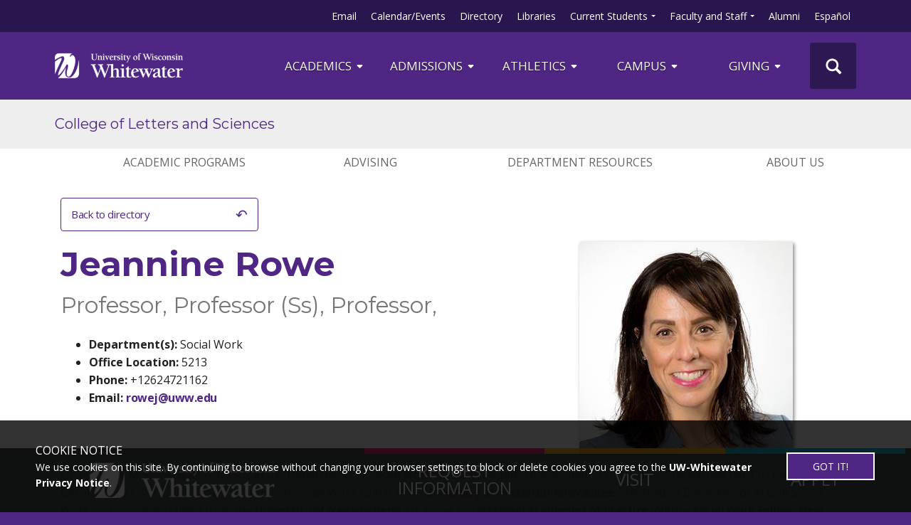

--- FILE ---
content_type: text/html; charset=utf-8
request_url: https://www.uww.edu/cls/cls-directory/profile?id=rowej
body_size: 66225
content:





<!DOCTYPE html>

<html class="no-js" lang="en-US">
<head>
    <meta http-equiv="content-type" content="text/html; charset=utf-8" />
    <meta http-equiv="X-UA-Compatable" content="IE=edge,chrome=1" />
    <meta name="viewport" content="width=device-width, initial-scale=1.0" />


                <title>Faculty/Staff</title>
                <meta name="description" content="Faculty/Staff" />
            <meta name="keywords" content="" />
            <meta name="robots" content="NOINDEX,NOFOLLOW" />
                <base href="https://www.uww.edu" />


    <script async src="https://analytics.silktide.com/1df00069320fedf05cdcde0eaa2f62c1.js"></script>
    <script>
        (function (s,i,l,k,y) {
            s[i] = s[i] || y;
            s[l] = s[l] || [];
            s[k] = function(e, p) { p = p || {}; p.event = e; s[l].push(p); };
            s[k]('page_load');
        })(window, 'stConfig', 'stEvents', 'silktide', {});
    </script>
    
    <script>
        function scrollToForm() {

            document.getElementById('main').scrollIntoView({behavior: 'smooth'});
            document.getElementById("main").focus();
        }
    </script>

    

    

	<!-- Google Tag Manager -->
		<script>(function(w,d,s,l,i){w[l]=w[l]||[];w[l].push({'gtm.start':
		new Date().getTime(),event:'gtm.js'});var f=d.getElementsByTagName(s)[0],
		j=d.createElement(s),dl=l!='dataLayer'?'&l='+l:'';j.async=true;j.src=
		'https://www.googletagmanager.com/gtm.js?id='+i+dl;f.parentNode.insertBefore(j,f);
		})(window,document,'script','dataLayer','GTM-WJG2MT2');</script>
	<!-- End Google Tag Manager -->

    
    <!-- prefetch -->
        <link rel="canonical" href="https://www.uww.edu/cls/cls-directory/profile?id=rowej" />

	<link rel="dns-prefetch" href="//ajax.googleapis.com"/> 
	<link rel="dns-prefetch" href="//fonts.googleapis.com"/>
    <!-- site css -->
    
    <link rel="stylesheet" href="//fonts.googleapis.com/css?family=PT+Sans:400,700" type="text/css"/>
    <link rel="stylesheet" href="//fonts.googleapis.com/css?family=Cinzel:700,400,900" type="text/css">
	<link rel="stylesheet" href="//fonts.googleapis.com/css?family=Montserrat:300,400,500,600,700,800" type="text/css">
	<link rel="stylesheet" href="//fonts.googleapis.com/css?family=Open+Sans:400,600,700" type="text/css">
    <link rel="stylesheet" href="/prebuilt/css/icit.min.css?v=1.2"/>
		<link rel="stylesheet" href="/prebuilt/css/program.css?v=1.0"/>
    <script src="/prebuilt/scripts/vendor/modernizr.js"></script>
    <script src="/prebuilt/scripts/vendor/jquery-3.6.0.min.js"></script>
    <script src="/prebuilt/scripts/vendor/jquery-migrate-3.3.2.min.js"></script>
    <script src="/prebuilt/scripts/uww/uww-search.js"></script>
    <link href="/Content/main_menu/styles.css" rel="stylesheet"/>

    
    </head>
<body class=interior id="x242656">
	<!-- Google Tag Manager (noscript) -->
		<noscript><iframe src="https://www.googletagmanager.com/ns.html?id=GTM-WJG2MT2"
		height="0" width="0" style="display:none;visibility:hidden"></iframe></noscript>
	<!-- End Google Tag Manager (noscript) -->
    <div>
        <a id="skip-link" class="skip-link" href="javascript: scrollToForm();" title="Skip to content">
            Skip to content
        </a>
    </div>
    <div id="outer-wrap">
        <div id="inner-wrap">

    <div class="nav-container">
            <div class="eyebrow-nav-container">
                <ul class="eyebrow-nav">
							<li>
    <a href="https://outlook.com/owa/uww.edu"   >Email</a>
	                            							 </li>  
							<li>
    <a href="https://events.uww.edu"   >Calendar/Events</a>
	                            							 </li>  
							<li>
    <a href="https://wp.uww.edu"   >Directory</a>
	                            							 </li>  
							<li>
    <a href="/library"   >Libraries</a>
	                            							 </li>  
							<li>
    <a href="/students"   >Current Students</a>
	                            	                                <ul class="eyebrow-nav__sub">
	                                        <li>
	                                            <a href="https://www.uww.edu/canvas">Canvas</a>
	                                        </li>
	                                        <li>
	                                            <a href="https://stellic.uww.edu/">Stellic</a>
	                                        </li>
	                                        <li>
	                                            <a href="https://www.uww.edu/wins">WINS</a>
	                                        </li>
	                                        <li>
	                                            <a href="https://www.uww.edu/advising/navigate/navigate-students">Navigate: Students</a>
	                                        </li>
	                                        <li>
	                                            <a href="https://www.uww.edu/one-stop">One Stop</a>
	                                        </li>
	                                </ul>
							 </li>  
							<li>
    <a href="/faculty-and-staff"   >Faculty and Staff</a>
	                            	                                <ul class="eyebrow-nav__sub">
	                                        <li>
	                                            <a href="https://www.uww.edu/canvas">Canvas</a>
	                                        </li>
	                                        <li>
	                                            <a href="https://stellic.uww.edu/">Stellic</a>
	                                        </li>
	                                        <li>
	                                            <a href="https://www.uww.edu/wins">WINS</a>
	                                        </li>
	                                        <li>
	                                            <a href="https://www.uww.edu/advising/navigate/navigate-staff">Navigate: Staff</a>
	                                        </li>
	                                        <li>
	                                            <a href="https://myworkday.wisconsin.edu/">Workday</a>
	                                        </li>
	                                        <li>
	                                            <a href="https://www.uww.edu/faculty-and-staff">More Resources</a>
	                                        </li>
	                                </ul>
							 </li>  
							<li>
    <a href="https://www.uww.edu/alumni"   >Alumni</a>
	                            							 </li>  
							<li>
    <a href="https://www.uww.edu/espanol"   >Español</a>
	                            							 </li>  
                </ul>
            </div>
		
		<div class="content-container header-nav">
			<header class="uww-header" id="top" role="banner">
				<div class="block">
					<a aria-label="Link to home page" href="/"><img class="uww-logo img-responsive" src="/Images/baseUWW/uwwLogo-wordmark.png" alt="University of Wisconsin Whitewater"></a>
				</div>

				<button class="burger-wrapper" aria-label="UWW Navigation" aria-expanded="false">
					<div class="burger-lines">
						<span class="line"></span>
						<span class="line"></span>
						<span class="line"></span>
					</div>
				</button>
			</header>

			<div class="right">
				<nav id="desktop-nav-new" role="navigation">
				
					<ul class="menu">
							<li class="menu-item">            <a class="menu-link" href="https://www.uww.edu/academics"  >
                ACADEMICS
                <svg class="svg-chevron-down" xmlns="http://www.w3.org/2000/svg" height="15" width="15" fill="currentColor" viewBox="0 0 320 612"><path d="M182.6 470.6c-12.5 12.5-32.8 12.5-45.3 0l-128-128c-9.2-9.2-11.9-22.9-6.9-34.9s16.6-19.8 29.6-19.8H288c12.9 0 24.6 7.8 29.6 19.8s2.2 25.7-6.9 34.9l-128 128z" /></svg>
            </a>

								<div class="submenu">
									<ul class="content-container">
											<li class="submenu-item">    <a href="https://www.uww.edu/academics"   >PROGRAM SEARCH</a>

												<ul class="submenu-item-list">
														<li class="submenu-item-list-item"><a href="https://www.uww.edu/academics?program=776%2C771%2C772%2C777%2C958%2C778">Undergraduate</a></li>
														<li class="submenu-item-list-item"><a href="https://www.uww.edu/academics?program=774%2C775%2C1214%2C959%2C960%2C862">Graduate</a></li>
														<li class="submenu-item-list-item"><a href="https://www.uww.edu/online">Online Degrees</a></li>
												</ul>
											</li>
											<li class="submenu-item">    <a href="/one-stop"   >STUDENT SUCCESS</a>

												<ul class="submenu-item-list">
														<li class="submenu-item-list-item"><a href="advising">Academic Advising</a></li>
														<li class="submenu-item-list-item"><a href="urp">Undergraduate Research</a></li>
														<li class="submenu-item-list-item"><a href="tutorial">Tutoring Center</a></li>
														<li class="submenu-item-list-item"><a href="csd">Center for Students with Disabilities</a></li>
														<li class="submenu-item-list-item"><a href="gened">General Education Program</a></li>
														<li class="submenu-item-list-item"><a href="global-education/study-abroad">Study Abroad</a></li>
														<li class="submenu-item-list-item"><a href="fye/students/learning-communities">Learning Communities</a></li>
												</ul>
											</li>
											<li class="submenu-item">    <a href="https://www.uww.edu/academics"   >COLLEGES</a>

												<ul class="submenu-item-list">
														<li class="submenu-item-list-item"><a href="https://www.uww.edu/coac">Arts and Communication</a></li>
														<li class="submenu-item-list-item"><a href="https://www.uww.edu/cobe">Business and Economics</a></li>
														<li class="submenu-item-list-item"><a href="https://www.uww.edu/coeps">Education and Professional Studies</a></li>
														<li class="submenu-item-list-item"><a href="https://www.uww.edu/cls">Letters and Sciences</a></li>
														<li class="submenu-item-list-item"><a href="https://www.uww.edu/rock">Integrated Studies (Rock County)</a></li>
														<li class="submenu-item-list-item"><a href="https://www.uww.edu/gradstudies">School of Graduate Studies</a></li>
												</ul>
											</li>
											<li class="submenu-item">    <a href="https://www.uww.edu/academics"   >ACADEMICS RESOURCES</a>

												<ul class="submenu-item-list">
														<li class="submenu-item-list-item"><a href="https://www.uww.edu/acadaff">Academic Affairs</a></li>
														<li class="submenu-item-list-item"><a href="https://www.uww.edu/ai">Artificial Intelligence</a></li>
														<li class="submenu-item-list-item"><a href="https://www.uwwhitewaterbookstore.com">Bookstore</a></li>
														<li class="submenu-item-list-item"><a href="https://www.uww.edu/textbookrental">Textbook Rental</a></li>
														<li class="submenu-item-list-item"><a href="its">Information Technology Services (ITS)</a></li>
														<li class="submenu-item-list-item"><a href="https://www.uww.edu/registrar">Registrar / Transcripts</a></li>
														<li class="submenu-item-list-item"><a href="https://www.uww.edu/registrar/course-catalogs">Course Catalog</a></li>
														<li class="submenu-item-list-item"><a href="https://www.uww.edu/registrar/schedule-of-classes">Schedule of Classes</a></li>
														<li class="submenu-item-list-item"><a href="https://www.uww.edu/testing">Testing Office</a></li>
														<li class="submenu-item-list-item"><a href="https://www.uww.edu/ce">Continuing Education Services</a></li>
														<li class="submenu-item-list-item"><a href="https://www.uww.edu/orsp">Research and Sponsored Programs</a></li>
												</ul>
											</li>
									</ul>
								</div>
							<span class="menu-triangle"></span></li>
							<li class="menu-item">            <a class="menu-link" href="/admissions"  >
                Admissions
                <svg class="svg-chevron-down" xmlns="http://www.w3.org/2000/svg" height="15" width="15" fill="currentColor" viewBox="0 0 320 612"><path d="M182.6 470.6c-12.5 12.5-32.8 12.5-45.3 0l-128-128c-9.2-9.2-11.9-22.9-6.9-34.9s16.6-19.8 29.6-19.8H288c12.9 0 24.6 7.8 29.6 19.8s2.2 25.7-6.9 34.9l-128 128z" /></svg>
            </a>

								<div class="submenu">
									<ul class="content-container">
											<li class="submenu-item">    <a href="/admissions"   >Admissions</a>

												<ul class="submenu-item-list">
														<li class="submenu-item-list-item"><a href="https://www.uww.edu/admissions">Undergraduate Admissions</a></li>
														<li class="submenu-item-list-item"><a href="https://www.uww.edu/gradstudies">Graduate Admissions</a></li>
														<li class="submenu-item-list-item"><a href="https://www.uww.edu/admissions/cost">Tuition and Cost</a></li>
														<li class="submenu-item-list-item"><a href="https://www.uww.edu/admissions/tour">Tour Campus</a></li>
														<li class="submenu-item-list-item"><a href="https://www.uww.edu/admissions">Apply Now</a></li>
												</ul>
											</li>
											<li class="submenu-item">    <a href="https://uww.edu/admissions"   >Apply</a>

												<ul class="submenu-item-list">
														<li class="submenu-item-list-item"><a href="https://www.uww.edu/admissions/freshman">Freshman</a></li>
														<li class="submenu-item-list-item"><a href="https://www.uww.edu/admissions/transfer">Transfer</a></li>
														<li class="submenu-item-list-item"><a href="https://www.uww.edu/rock">UW-Whitewater at Rock County</a></li>
														<li class="submenu-item-list-item"><a href="https://www.uww.edu/online/admissions">Online</a></li>
														<li class="submenu-item-list-item"><a href="https://www.uww.edu/admissions/veteran">Veterans</a></li>
														<li class="submenu-item-list-item"><a href="https://www.uww.edu/admissions/adult-students">Adult and Non-Traditional</a></li>
														<li class="submenu-item-list-item"><a href="https://www.uww.edu/admissions/reentry">Re-Entry</a></li>
														<li class="submenu-item-list-item"><a href="https://www.uww.edu/dual-enrollment">Dual Enrollment</a></li>
														<li class="submenu-item-list-item"><a href="https://www.uww.edu/global-education/international-admissions">International</a></li>
														<li class="submenu-item-list-item"><a href="http://www.uww.edu/gradstudies/admissions">Graduate</a></li>
												</ul>
											</li>
											<li class="submenu-item">    <a href="https://www.uww.edu/admissions/nextsteps"   >Already Admitted?</a>

												<ul class="submenu-item-list">
														<li class="submenu-item-list-item"><a href="https://www.uww.edu/admissions/nextsteps">Next Steps</a></li>
														<li class="submenu-item-list-item"><a href="https://www.uww.edu/housing">Housing</a></li>
														<li class="submenu-item-list-item"><a href="https://www.uww.edu/financialaid">Financial Aid</a></li>
														<li class="submenu-item-list-item"><a href="https://www.uww.edu/testing">Placement Testing</a></li>
														<li class="submenu-item-list-item"><a href="https://www.uww.edu/fye/freshmen/warhawks-soar">Warhawks SOAR </a></li>
														<li class="submenu-item-list-item"><a href="https://www.uww.edu/scholarships">Scholarships</a></li>
												</ul>
											</li>
											<li class="submenu-item">    <a href="https://www.uww.edu/admissions"   >Admissions Resources</a>

												<ul class="submenu-item-list">
														<li class="submenu-item-list-item"><a href="https://cost.uww.edu/">Cost Calculator</a></li>
														<li class="submenu-item-list-item"><a href="https://www.uww.edu/adminaffairs/finance/sfs">Student Billing</a></li>
														<li class="submenu-item-list-item"><a href="https://www.uww.edu/fye">First Year Experience</a></li>
														<li class="submenu-item-list-item"><a href="https://www.uww.edu/adminaffairs/finance">Financial Services</a></li>
														<li class="submenu-item-list-item"><a href="https://www.uww.edu/wins">WINS</a></li>
												</ul>
											</li>
									</ul>
								</div>
							<span class="menu-triangle"></span></li>
							<li class="menu-item">            <a class="menu-link" href="https://www.uww.edu/athletics"  >
                ATHLETICS
                <svg class="svg-chevron-down" xmlns="http://www.w3.org/2000/svg" height="15" width="15" fill="currentColor" viewBox="0 0 320 612"><path d="M182.6 470.6c-12.5 12.5-32.8 12.5-45.3 0l-128-128c-9.2-9.2-11.9-22.9-6.9-34.9s16.6-19.8 29.6-19.8H288c12.9 0 24.6 7.8 29.6 19.8s2.2 25.7-6.9 34.9l-128 128z" /></svg>
            </a>

								<div class="submenu">
									<ul class="content-container">
											<li class="submenu-item">    <a href="https://www.uww.edu/athletics"   >ATHLETICS</a>

												<ul class="submenu-item-list">
														<li class="submenu-item-list-item"><a href="https://uwwsports.com/">Intercollegiate Athletics</a></li>
														<li class="submenu-item-list-item"><a href="https://www.uww.edu/rec-sports">Recreation Sports and Fitness</a></li>
														<li class="submenu-item-list-item"><a href="https://www.uww.edu/ce/camps">Athletic Camps</a></li>
														<li class="submenu-item-list-item"><a href="https://www.uww.edu/rec-sports/wheelchair-athletics">Wheelchair Basketball</a></li>
												</ul>
											</li>
									</ul>
								</div>
							<span class="menu-triangle"></span></li>
							<li class="menu-item">            <a class="menu-link" href="/admissions/warhawk-life"  >
                campus
                <svg class="svg-chevron-down" xmlns="http://www.w3.org/2000/svg" height="15" width="15" fill="currentColor" viewBox="0 0 320 612"><path d="M182.6 470.6c-12.5 12.5-32.8 12.5-45.3 0l-128-128c-9.2-9.2-11.9-22.9-6.9-34.9s16.6-19.8 29.6-19.8H288c12.9 0 24.6 7.8 29.6 19.8s2.2 25.7-6.9 34.9l-128 128z" /></svg>
            </a>

								<div class="submenu">
									<ul class="content-container">
											<li class="submenu-item">    <a href="/one-stop"   >Participate/Join</a>

												<ul class="submenu-item-list">
														<li class="submenu-item-list-item"><a href="https://uwwsports.com">Intercollegiate Athletics</a></li>
														<li class="submenu-item-list-item"><a href="rec-sports">Recreation Sports and Fitness</a></li>
														<li class="submenu-item-list-item"><a href="studentemployment">Student Employment</a></li>
														<li class="submenu-item-list-item"><a href="career">Career Services</a></li>
														<li class="submenu-item-list-item"><a href="ce/camps">Camps and Conferences</a></li>
												</ul>
											</li>
											<li class="submenu-item">    <a href="https://events.uww.edu"   >Events</a>

												<ul class="submenu-item-list">
														<li class="submenu-item-list-item"><a href="alumni/events">Alumni Events and Travel</a></li>
														<li class="submenu-item-list-item"><a href="ticket-services">Buy Tickets</a></li>
														<li class="submenu-item-list-item"><a href="https://events.uww.edu">Events Calendar</a></li>
														<li class="submenu-item-list-item"><a href="homecoming">Homecoming</a></li>
														<li class="submenu-item-list-item"><a href="https://www.theyoungwhitewater.com">The Young</a></li>
												</ul>
											</li>
											<li class="submenu-item">    <a href="/about-uw-whitewater"   >About UW-Whitewater</a>

												<ul class="submenu-item-list">
														<li class="submenu-item-list-item"><a href="about-uw-whitewater/timeline">Our History</a></li>
														<li class="submenu-item-list-item"><a href="accessibility">Accessibility</a></li>
														<li class="submenu-item-list-item"><a href="chancellor/inclusivity">Inclusivity</a></li>
														<li class="submenu-item-list-item"><a href="chancellor/inclusivity/land-acknowledgement">Land Acknowledgement</a></li>
														<li class="submenu-item-list-item"><a href="about-uw-whitewater/mission-vision-values">Mission, Vision, and Values</a></li>
														<li class="submenu-item-list-item"><a href="strategic-plan">Strategic Plan</a></li>
														<li class="submenu-item-list-item"><a href="sustainability">Sustainability</a></li>
														<li class="submenu-item-list-item"><a href="umc">University Marketing and Communications</a></li>
												</ul>
											</li>
											<li class="submenu-item">    <a href="/one-stop"   >Campus Resources</a>

												<ul class="submenu-item-list">
														<li class="submenu-item-list-item"><a href="adminaffairs">Administrative Affairs</a></li>
														<li class="submenu-item-list-item"><a href="chancellor">Chancellor&#39;s Office</a></li>
														<li class="submenu-item-list-item"><a href="childrenscenter">Children&#39;s Center</a></li>
														<li class="submenu-item-list-item"><a href="adminaffairs/community-engagement-center">Community Engagement Center</a></li>
														<li class="submenu-item-list-item"><a href="dean-of-students">Dean of Students</a></li>
														<li class="submenu-item-list-item"><a href="uhcs">Health and Counseling Services</a></li>
														<li class="submenu-item-list-item"><a href="parent-family-resources">Parent and Family Resources</a></li>
														<li class="submenu-item-list-item"><a href="adminaffairs/police">Police</a></li>
														<li class="submenu-item-list-item"><a href="adminaffairs/police/safety-reports-and-statistics">Safety Reports and Statistics</a></li>
														<li class="submenu-item-list-item"><a href="studentaffairs">Student Affairs</a></li>
														<li class="submenu-item-list-item"><a href="uc">University Center</a></li>
														<li class="submenu-item-list-item"><a href="registrar/veteran-services">Veteran Services Resource Center</a></li>
												</ul>
											</li>
									</ul>
								</div>
							<span class="menu-triangle"></span></li>
							<li class="menu-item">            <a class="menu-link" href="/foundation"  >
                Giving
                <svg class="svg-chevron-down" xmlns="http://www.w3.org/2000/svg" height="15" width="15" fill="currentColor" viewBox="0 0 320 612"><path d="M182.6 470.6c-12.5 12.5-32.8 12.5-45.3 0l-128-128c-9.2-9.2-11.9-22.9-6.9-34.9s16.6-19.8 29.6-19.8H288c12.9 0 24.6 7.8 29.6 19.8s2.2 25.7-6.9 34.9l-128 128z" /></svg>
            </a>

								<div class="submenu">
									<ul class="content-container">
											<li class="submenu-item">    <a href="/foundation/how-to-give/give-now"   >Giving</a>

												<ul class="submenu-item-list">
														<li class="submenu-item-list-item"><a href="campaign">Our Stories. Our Future. Campaign</a></li>
														<li class="submenu-item-list-item"><a href="foundation/find-your-cause">Find Your Cause</a></li>
														<li class="submenu-item-list-item"><a href="foundation/how-to-give/give-now">Give Now</a></li>
														<li class="submenu-item-list-item"><a href="foundation">Philanthropy and Alumni Engagement</a></li>
												</ul>
											</li>
									</ul>
								</div>
							<span class="menu-triangle"></span></li>
					</ul>
					<div class="search-nav">
                        <a href="#" id="glyphicon-container" aria-label="UWW Site Search">
                            <span class="glyphicon glyphicon-search" aria-hidden="true"></span>
                        </a>
                        <div id="search">
                            <div class="form-group">
                                <div class="search-container">
                                    <script async src="https://cse.google.com/cse.js?cx=7006031d55b77451c">
                                    </script>
                                    <div class="gcse-searchbox-only"></div>
                                </div>
                            </div>
                        </div>
                    </div>
				</nav>
			</div>
		</div>
	</div>
    <script src="/prebuilt/scripts/main_menu/igx.js?v=1.0"></script>

            <main id="main" tabindex="-1">
                <div class="content-wrap">


<style>
	#uww-divisionnav {
		overflow: visible !important;
	}

    #div-nav ul:not(.online) li a:hover, #div-nav ul:not(.online) li a:focus-visible {
        text-decoration: underline;
    }

    #div-nav {
        clear: both;
    }
</style>

<header class="content-header">
    <div class="content-container">


        <div class="titleAndapply">
                <a aria-label="Show site navigation" href="#div-nav" id="menu-link"><span class="glyphicon glyphicon-chevron-down"></span></a>
            
			<style>
				.home-title {
					font-family:"montserrat",sans-serif;
					font-size: 20px;
					margin-top: -3px;
					display: block;
					float: left;
					padding: 0;
				}
				.home-title > a, .home-title :hover {
					text-decoration: none;
					cursor: pointer;
				}
			</style>
                    <span class="home-title">
							<a href="cls">College of Letters and Sciences</a>
					</span>
				<style>
					.nav-fix {
						display: none;
					}

                    #uww-divisionnav {
                        display: flex;
                        flex-direction: row;
                        align-items: center;
                    }

					@media screen and (max-width: 848px) {
						.nav-fix {
							display: block;
						}

                        #uww-divisionnav {
                            display: flex;
                            flex-direction: column;
                            gap: 10px;
                            width: 100%;
                        }

                        .content-header {
                            background: #eeeeee !important;
                        }

                        .content-header ul {
                            width: auto;
                        }

                        .content-header li {
                            background-color: #1c0a3a;
                        }

                        .content-header li:hover {
                            background-color: #1c0a3a;
                        }

                        .content-header ul a:hover {
                            color: #fff;
                            text-decoration: underline;
                        }

                        .titleAndapply {
                            padding-bottom: 10px;
                            padding-top: 10px;
                        }

                        #div-nav ul {
                            margin-bottom: 5px;
                        }
					}
				</style>
				<br class="clearfix nav-fix" />
        </div>
        <nav id="div-nav" role="navigation">


            <ul style="color: #fff !important" class="">
            <!-- <ul style="color: #fff !important"> -->
                        <li  style="color: #fff !important;">
                                <a href="/cls/academics"   >ACADEMIC PROGRAMS</a>

                        </li>
                        <li  style="color: #fff !important;">
                                <a href="/cls/advising"   >ADVISING</a>

                        </li>
                        <li  style="color: #fff !important;">
                                <a href="/cls/departments"   >DEPARTMENT RESOURCES</a>

                        </li>
                        <li  style="color: #fff !important;">
                                <a href="/cls/about-us"   >ABOUT US</a>

                        </li>
            </ul>
						
        </nav>
        <div class="header-media">
        </div>
    </div>
</header>


<style>
    .person-info-top {
        padding-left: 0;
    }
    .return-button {
        max-width: 25%;
    }
    .body-button-purple::after, .body-button-white::after {
        content: "\21B6";
        padding-top: 3px;
    }
    .directory-detail {
        padding-bottom: 3rem;
    }
    h1 small {
        color: #767676;
    }
    @media screen and (max-width: 767px) {
        .h1, h1 {
            padding: 0;
        }
    }
</style>
<div class="container page__body directory-detail" style="margin-bottom:0px;">
    <div class="row">
        <div class="col-sm-12">
                <a href="#" class="body-button-white return-button" id="return-directory">Back to directory</a>
            
            <div class="row">
                <div class="col-sm-7 person-info-top">
						<h1>Jeannine Rowe <br /><small>Professor, Professor (Ss), Professor,  </small></h1>
                    <ul class="list-unstyled">
                        <li>
                            <strong>Department(s):</strong>

                            Social Work
                        </li>
                        <li><strong>Office Location:</strong>  5213</li>
                        <li><strong>Phone:</strong> +12624721162</li>
                        <li><strong>Email:</strong> <a href="mailto:rowej@uww.edu">rowej@uww.edu</a></li>

                    </ul>
                    
                    <div class="row">
                        <div class="col-xs-12">
                            
                            
                            
                            
                        </div>
                    </div>
                </div>
                
                <div class="col-sm-5">
                        <div class="col-xs-12">
                                <img alt='Jeannine Rowe profile picture' width="300" src="data:image/jpg;base64, /9j/4AAQSkZJRgABAQEAYABgAAD/2wBDAAgGBgcGBQgHBwcJCQgKDBQNDAsLDBkSEw8UHRofHh0aHBwgJC4nICIsIxwcKDcpLDAxNDQ0Hyc5PTgyPC4zNDL/2wBDAQkJCQwLDBgNDRgyIRwhMjIyMjIyMjIyMjIyMjIyMjIyMjIyMjIyMjIyMjIyMjIyMjIyMjIyMjIyMjIyMjIyMjL/wAARCAEsASwDASIAAhEBAxEB/8QAHwAAAQUBAQEBAQEAAAAAAAAAAAECAwQFBgcICQoL/[base64]/8QAHwEAAwEBAQEBAQEBAQAAAAAAAAECAwQFBgcICQoL/[base64]/9oADAMBAAIRAxEAPwD28CnYpcU4CgBAKXFLilxQAmKXFLS4oASlxS4paAG4pcUtFACYpcUtFACYopaKAEooprSKvVlH1NADqSoXuI0Quxwo6seFH41F/aliJNjXlsG9PNX/ABoCxbopsciSjdGyuvqpyKiu7yGzjDzyKuThQTyx9BQBPSVkT3s5ubd1iVQH4y2M7hj1qxLqkdtDJPc7Uhj5aTdwB7mgC/RVG11ixvVDW1ykgPHWr1ABSU6koAbikp9JQAzFJT6bQA2kxTqSgBtJTqSkA2m4p9JigBlJin0lAFgCnYoApaYBS4oxS0AFLRS0AJS0UtACUuKKKACilpKAEziobi5itomlnmSKNRkszYArD8V+MtN8JWHn3j77iQHybZPvv7+w96+d/FfxA1fxVclZZfJtFJIiQZA9Pqf0FJspRvueva78YNC0+ZrewD38o/jL7I/wPUj6CvN9b+L+v3pZLef7Gn920iIP4uck/nXnb3ccTkrHvkb+NvmJP9arvfS8CSZm9EHy4/Kouy9Eaep69eamxa/ur2Z8dZ3dh/OqMd3K3yxpNNF3Ksc/rVE3DZLAhSfWmvI8g+eZ2x054H4UBc3YLzUbU77K9nhI/wCmpibH1BxXVaJ8QvEei3SXF3GmpqU2K90N7IM5wr9vf1rzaJyqs4ZgR3BrQtLsK/zSABv4gcbvqP8AJoY1qe1f8Liilgt5E0oBw/[base64]/yrQ0H4oarpTG3vEE9g5GYWUER8Ace2B0/LFVzE8p9SwzJPEskbBlIyDUleXeDvGViQ/2GV5dODZlt2yZLYE/eA64B6r6YYZ5r09HV0V0IZWGQwPBqk7ktWHUlLRTENpKdSUANptPptADaQ06kpANpKdSUANpKWigC1ilopaYBS0UUAFLRS0AJRS0UAFFFB9qAEyBXDeP/AIgx+FVWxtY1k1KWLzAX5SJM43MO/Q4FbvivxLa+FtEkvrhlMhysMZODI3+Hr6V8r6zr02p3lxe3szSSTyFz3Mh7D/dHYe1S2XFdQ1bV7rVruW+vriSRpDkyTNy//wBb2HHYVkylplO07Yl+9IwwPwFSgGc/abkk9wmfyH+elUb68luWCnAVT8qr91fp/jUlFeaZAxWHOehc9TVfOTluR6UMRnC809IQEWVznJxj+tMW4bDKMiMKucbugzUght9nVt2M56UG43I0Y4Vu306VBuINGoaIdny2wR8vQinr5YVgR83Y+lRsdw5GR7UoBwB3H3T6+1AXLlvdGEDfllBOAH71aF3FLKXdEXcANvOOPpWUMEVJGGH+6e/vU2KuawiilJKsVOM/Idw/KkFrvTO1JIz/ABIe/wDQ1BasSQA3lv2J+43+FWUuU8/EwMVwP41/r6ikMmsri90a+hvbaZ1wPldTg47g19DfDzxcuq2SRfdb7pTPyluvy+meo/EduPCISkw2Oi/[base64]/+EdtJGTzF33br3Xsg+vBP4D1pN2GldnnfxK8bv4p1p7hGZdOiPl265wSvrj1PU/gO1cLATNLuZen6e1Vbi4a4lXdyqDCqPU1safBjapwW6kZ7n1+nNSaCypiLAX5nz36/wD1qzLtTF+6Xlj94/0rdyHmck4VBwT+n+P5elQRac13MSqZHXI6VLkkUotmFHGU5KnpnJqVGPlGPHzDJ6dRXUx+F5WICH5T6jrVG68PzRFuGUr90gd6n2iZXs2jnCpDZPQ+1KIyxwOvQZNXRCWkZJF2v3GP5e1KbNgvAyB1Pcf/AFqrmI5SlsZGIZcEHBB/lVlLfK7gCUJxkdj6H3q/FYm4j2vjzAOCf4h6VasrYwF1JxkYYMMgj3/z6GhsaiYrW7AFwOhw3t6GrNkqiXZIPkbg57VtPbLE5YpkAcqOdy9x9e4qMWaBvkwyEZVv7y/5/pRugtZlT7O1pPjho25HcH1FJdWyyKNuSnbnlfpV+ZmhRWILqvUY9KhkXaFliOQBkH1FTcdiGwkeJxBIc8/I1dAGWW3BbJ42n/A/59KyZIkmt1cAISep/hP+FWbS68z7xw4O2QHrnoP8KnzH5Ho/w08Qtbah/ZErNh23QHsSfvL+it9VPrXuoOc+xwa+U7K7mtriK5t3CywyBkb0IOefxr6a0DV49d0S01ONdv2iMF0/uMOGH4HNa030Mqi6mnSU6krQzG0lOpKAG0lOpKAGGkpxpKAG0lOptIC3S0UUwFooooAKWiigAooooAp6perpulXV6+MQxlwD0J7D88V8a+L9Zm1jXrq4lkLl5CSW54HH6nJ/Gvp74p61FpPhVldwJJiSinuV6fhuKn8K+Q7mTzJmIztzgZ64qXuWth1vs3hn+4p4Hqa2LadIbR7mQYMhwoz27/4Vh5wAo4/+vVi5uTIViXhIwAPwpMaNzTY5L+4jTpvBc49zj/GvS9L0SCCCOMoPu7m9sdB+JrmPAum5i+1OueAFJ/z9a9LhiO0/L97aOvT2riqz1sd9GmrXIBpkbNgodu0A/X1qjf6JhsjBBG0hv4vQZ/rXUxxk9MVL9lVgwxkMMfSsU2dLirHj2r+GvPYNECrqTxtwwGaxVtnU7ZkwRwc+nrXtd9owZPMAIK9cDke4rlNY0HzE85Y85OSyjofpXRGXc5pQ6o4I24HABHHBB/WoHn8ucRzcN/C/96tee3eFiknykcDIrG1CHzY9jEYB4PdD/hWykc7iWUkGevQhl/2azpp2srjylP7ljvi77M9R+B/Sq1teTW04jkyGHrzn1rSuoI72zM0Q+6QSo/h9cexpX5X5BbmXmCXSXA6YB4YZ6H/PNV4n8i4NsSQjnMTf3W6/kf8AGqCNJaTFHB2noccEdjVu7JmtmCN90ZRvQjn/AD9arqT0JZJRDw4IjZcOnoPb6f4etURcfZ7r5zlc7JD6js3+fSp1mW8sBJn94n3hnt3rMPzIUfqp2kn07UJCZ0Md55dxlsYY4b69z+PWvafg54kMzXWhTsNuPOt+eh6Mv8j+dfP0U4ki/wBtR37kf/W/lXdfD3VTY+KNMYSbVaQdO5xjH0IzRHRg9UfUgpaajBlyOh5FOrc5xKSlpKAG0lOpDQA002nUlADTSU6koAtUtFFABS0lLQAUUUUAFFFU9V1GHSdJu9QuGCw20LyuSccKM0AfP3xx8QC415bSJs/Z42QBW464JP47vyFeKAZ5PIBx9a3PEepT6tq13eXIZZHYEqT93POPwH6k1g5ywqUWx5IJ6cg5zRCpkmC92OKZ3Nafh62N1rVtGBkFwT9BSk7K5UVdo9l8N2a2ml2sIHO1c/1rq4wG5HQEVj2CYRFHXBrbh6AHpivLk9T1YLQtQBt3titKBBg5Gc1QiITqM+hq7FKiYw3SnT0Y6mqLDKNv3Qdo5HrWDf2vkswx+6dsg/3c9/p/9at4mN1OO/oKq3Cb0xtyBx0raTujGKszj9V0WG8iKSIGGMYI+79DXnGs+H7rTpQCTJA/CN/T6+1evyxFTt4EZ4U+nt+NZ93YpcQtHMiuj8MOtZqbRpKCkeGzWhmby2BWUH5cjrTbW6msZdrKc/dZG7iu61jw86A/KZIVOQ4HzJ/j/nPrXMXOngny7rcUP+rlQ9Pat4zT0ZzSptO6My92TooiAwTlQOMe3+f8ahsZxjyZD0PU+3f+lMuknsZyjbSw5BA++vr/AI1WMgMu9WwrcknqP8/41slpYwb1uTRk2d7In8DfOpNQTAJdOnIVvu+3tUszCWIqf9bEfl2nII71Hcr5luko+8owcHtTQmNtztuPmIAbnPoRW/orrFdxNkhUYtlRnacHt3GcVgRfO3AG4YYZ/WtS1m8p5WXgY3fpRISPsHw/fx6holpcRyB8psLAfxLwf5ZrUrifh/cMdAsHMgeOcPGSBgCRGOMfVMD/AIB7129arYxe4lJS0lMQ2kNLSUAJSUtJQA2kpTSUAW6KKKAFooooAKKKKACvNfjhqsmn+Amt4SwkvJ1jO3ui/MR9OAPxr0qvD/2h70xW+hwK+G81pB7e+fwpPYcdz57uHd2dncszNlmJ+8T1NVx3qaQ/u1HfkmocY4oQ3uL/AFruPh7aK11LcEDIG0GuGr0LwF8sRHOC2ayq/CbUfiPU7LBXp0rTi68msa2fY3XtU/8AblrCxGS2OCcV57jdnoxZ0MWOB+lW4oww+Ud+ma5VfFlioyS3vxV6z8WWIBO/B9xxVRjZjlK60OkAxxjtUU4JC5OT2NUYddtrl9scyFj0GasS3O5Dg5I6GrclYhRdyvsRmcEDaTn6VScYLA9un0qYTHzjuPVSKzr+/htiTLIFJPr1rJtNGqi0xlzbK6EkD1BrkNV0WEksCUDdx2+o7ir+p+KY1XbAmeOCen5VzNzrd1cNgvuz0Aq4p9DOpKJj6npMvlmJwsijlGHUH2rj54fIlZRxj3rvVs9RuyQEkC9+OKzNW8NXyqZJbcsuPvDrXRCdtGck4X1RzsG6ZvLUBJSBtbPHsPx/r7UIu6NgRsZT8wI6GrtnpczsCqktEQeR2zWlqWnm2uo7gJhJ1KnPQnH+P86vmVyOV2uc5DHJFcJxjn5Sen/6qvXW2BVdc5bIKjsR1zTdNDwXIVCduMsCMr/9armr6bs0y21KBy1pLcGJ0IxsbGR/M/kKp7kK9j6E+EUSP4Hlskk3SR3BmWTtuOCMfkP1r0mKQSxLIBjcOR6HuK8b+BGoL/ZM1sWG9pirDPfaCvHvtb8q9gQeXdOmPkkG9fZu/wDQ/nWkdjKW5NSGlpKokSkpaSgBppKdSUANpKdTaALVLSUtABRRRQAUUUUAFeCftGAbtIfP3dyAfUE5r3uvnP4+Tm+8QWFlE3mGBfnRTk7pGIUAeuF/[base64]/TNUoNZ12bUGtZlKTRP5bwzJ0bsCMAqa15JJaszc4X0Oj021vbe9t5HK4RuTntXfW83mL8uK4zSr2SaErdW7wyIcMrc7T9e4966jTJNrBT0PQ1hK6epvB6Eso2XCdepFcx4nRposKVVlPU12V3Gr4wPocVxOtzK2rRWx9ctSS10Kk9Dl/wCyW+/NIzBjhVUdT6CpPtGn6cMN5ZkGfkX5yPXJ6A/[base64]/o8dxo3yoBsIYe1b9ku1f33lordBvBz+VWbuJZbKVAMgqalS1G46HhTadIJ2O2RULYwMGn6i7W3hw2rH/WXSyAZyBtU5/mBXWC0U3axjarbsE4PX+VcV4ifOpvbOwRLcmLnnnOWP16CuqL5nY5pRcVc9G+Dtz5V7e28kgjeFor1Q3cK3zf+Ot+pr6KuZFSFZuyODn2Jwf518tfDq8Sw8Y6XLK4MF5GbaT/AHXBTJ+hx+FfS9jIbvRNsozIEMUqns68H9RWsGYzRq0lCnKKT3FFWZhTadTaAEpKWkoASkxS0lAFmlpKWgAooooAKKKKAI55PLhYj72Divl74pmF9QS5j8xb6S5kmkYt91U4X6NwOK+mrgefOsIOACC/064/HivlP4kzRnxFc26soWB5do7uzMuTx36n8KmRcTz2Vy8rO3JYljipLeY29xG4AYAglWGQR6EUybm5fgjLHg0rKdiPjC+tMDXv44mvrW3t2LROPMQlgThvX0PHNen+DYfs+lCP0bv3rzTwxbi51YF/vEEqfQ16noTeUGTtngVy1dFY66OsuY6PyVKvuIHoa5nXNEfVTGrTSfZ0cl0Q7Q2fX1rrrc/u6RoyvoM+veuNTadzscLqxyeoaQt0tkIJhayWhCxPGCMHjGMdwe9V7Lw8ttftqNxqE95cTS+c8si8u2c5JP511xSHdzHhh0wKQpHjOOP51p7VtEeyjfYrW0G+5Nwz7dwwy7PvD3Ga2gqIUZOnFVYLZpucbY/X1qzIeVA6DpWUmbRRcLllArldVsV/tgXDKSoOTXTKCQKp30O+bBHSmhzRnRJZ3En2hQfPbq24/SknjkC/uiinHBCj+dPGnEOzRnBz6cGlkspyD87DI6g5FPmaItfcyvs88z4lmwvcZNbFrbII/LhiYKeWZhndUCaSWI3SSH61pQacq44/HmlzsXIOhtxGCVWPcO4UA02Zz5bg88VYkj8teCenc5rNuJCxx+dNPUlrQ5TULBjrkKIuA5UjHv8A/XryjxDKZ/EuoNuyq3LqPwYivdLyeKK3kvjsDQQuQzDoQMj+VfPKuz3Bkc7mYkt75rsoa3ZyYh2UYnZ6HIw06zfjbBc8HuNw/wARX014fvxcw3iqcnyUm5GC25Ov4mvmvwxibQdQhwCy5kUkdCBuHP8AwE/nXs/ge+Wa30u7Epy9vJZyKTw7feX8flIrVOzMJK6PU4+EUHqABS0DmitTEKbTqaaAEpKWkoASkpaKALFLSUtABRRRQAUGiigCvEoN3M3oR/IV8mfEQl/GVzI6x7EmaNVHyjCtgk/jnmvreMYdz3Y5r5H8ds9x4g1KSTlY7uVFOMdWY1Ei4dTiJUMl1uIUb5DwOACT/wDXqVYWaH0K5NSvGBdoeOHTpVq3g3k4I3MhHPrj/wCt+tDY0h2h3DW19HIm47WCn3J4xXqdpE1ug3dSa8hhUgKYzg845/i/[base64]/NKVx+Q4B9eK5NGaK6V0JDZ6iu+lHljY82tLmlc7z4ZKtx4tt7F8lLlZYsf3iY2wK7jwDdNBp7WTqzPbzpOihsHKnB/HGeK87+H1xJa+MdHmiUkrdpwvvxXonh6NIfHd1Ckv7mW4mRGXpjeRz+FN7iPeojmNTntTqoaLK82j2jyDEhiXePQ45/Wr9bGAU2lpKAEpKWkoASkpaSgCzS0lFAC0UUUAFIeFP0paa/wB3HqQKAGbtnmMRwq5/nXxzrby3k0s8jble5fc56sx55+gxX1h4ovTp/hfWLteGjtmCnP8AEVwP1NfI9yQdyAZ8tiSPfn+gFRPc0hsULsqtyiLjduz09DTYJdt4vYGRevamT/8AIQVuwK5HrVefIMjAng9f5UiifBW4aDIB3soz0z0/wrtfDniTTbOKOJ5RA0sojaNUOXJGNxPTrwT16cVwt04+0Fs7W3FgfxzzUc8wLrIoCupyCO/fP+falKKkOMnHVHt6MVcEVu2U4IWuZ0+YXFjbTryJEBz+FacMrRuR+NebNanq0npc6iO5wBUN5qAERPTArJjumPToKVFa7mGQfLHJ96m7sa6FqASywmVuN3IBrPub27juFiW1Y+rE4A+nrW4v3cY4pFQ544FEXYGVF1YLBhmKkjoe9c7reu7VxCjSTN/q0Hc+p9BXVXlgJYNhGc9BisgeH443LkfMK1VjNttWMbTP7altzJdrHG2MgDPP4dvxqK00w2bFmHfJJ711UESxcFadcC2kXBHNO6ZnqnqYe+WIgo2UPY9qc920f3wVPvVidIVBAbHvVW0T7Qz2soDpjcn9RWb0LUrjfPaZWI7DNT2x8y3cH+JTx+FQRW5t3kQk/IcZ/vDsantyY0YnoEJ/SmiZbHhUOI76VT2Zl/XFJIn70jHI+Yf1pkbB7uUj+Jic/jmrcykOsmPunBHp/kEV6T3PLWxp+Gbz7BqdrcnOIp0kOOuAwz+ma9MtoZdKvrK9kbJE6OxP/TYF/wBMmvL9OtmMsUC/8tJljB7/ADcCvdPGwiaXTlXgSpbyKqryAquOPpkVD1TY9mkemaAhi08wnJ8qV0GfTOR/OtSsfQZWkEzPIH82OGYEdMlADj8VJ/GtitlsYvcQ0lLSUxCUlLSUAJSUtJQBYpaSloAWikpaADvTH4GfQin0x13hl7UAcR8TLgp4HvwcBWlRME9Rkc/p0r5oukKxTOAQzoWTYcHAbA/H/CvoX4uyKvgyRx/z8qVA7k7v6CvA54QLmMZxGUhG5hxnhif1rKXxG0PhOeugVv8AjsQM0y5QhnU/jUssTPfuOMs/foKdeqA7ZOeetAFCUlnOe3Sos/MAakfjnp6VEBzVolnrHgq7F14ehj3ZaH92w9PT9MV2MaB1Qke1eR+CdUXT9ZazdsRXIwCezjp+fSvX7YiSDHf+tefiIWlc9LDTvGw+5hMdl+7ABJC59MnFX4oxbIQccccU1EFzZSJ0YdKZd27XNsPLlaMkAgiuc6Lj2u44/vOqj3NA1G1UgCUFjyAATmsGyjGj6tvmRriNz87SfM2P9nt6V2WmXlnM0EyIgI3BVYDIFdCpmc5yg9UUxr9hHF+98zjuEPFZd14mshIRH5kuTwAvJ/CuzhS2ht5ofKQq5JII9aq2thY20J2W8e9iSW28kZ4FVZWswjXppN8v4nDy6tfy8w6awX/po2Dz7VmarqGtWKzPJBBEsJAcls4yM13lxPaWdg20rlH3kKdzZB9PauRvbVvEF3OJBixLq5DLgnaMAH29vzpxgJc1V+4tDFsbzVNRgWaby0BUMcDtXV6LaY8mRnDEo7Ej6VSltkWFoo8bc/Ow6fStWycRQI+Ao8sgA1lVdmXypOyKd2oWZlHf9ayNduxp/h6+uCRkRMq/U8Cr8s4kvX54FeffEbWARBpULdD5soz+Q/rVUYXaRz1p2i2cPp4BulyMjDE/gDVl5cibPeUq30I/xFRad8s+TjkEc0wOPtEjddzEkfjXc9zgWx1mgMi3OnSkDct/CN2M4ANezeKYo0bT2aLdHHatGpHJV9wKj64BNeKaOfJmRgNyxSxzAHoQDnp9K+hNas5n8EiZlSS6cG6KsOCdpOOeh54x7CpjqmOejTOg0VWD2E0Tg20tmydOrBgyn8QTXQg5Fcz4dnLeHLR2JD2jBJN3XAA6/VSDXS9G+tarYye4UUUUxCUlLSUAJRRSUCLFLTaWgYtLSUUALTAcbh3FPpr9j70AeS/GiUr4ejt0z/x8GTI/3cf+zV4uD5lvFMXMSxsPf5QAMgeteyfGKJmtmdGyuFDJ9O/1yx/I15LeW32bRLBmiU+dCSWGc5VyOfwx09axfxG8fhRyt3OQse0LuRmY7R1z6nv7Ul0rsiluOBn+dS2EaXur2kLsRHJOkZPopOPyqfXdqXtwqqVBcgKeoAJ/KmwRgyHn60ifeFKR8xpqfezV9Ceo4uyTCRThlbP0r2bwd4gTVLJdzj7QgCyD19D9D/PNeNOu5wfXitHRNWm0q9E8PLL1X+8vcf1/Cs6kFONi6U3CVz6Cik+zzbv4H4PtV1AMH0U5H0rnNJ1ODVNPjnibcki7hWvbTZXafvLwfcV5ri1oz0lJMj1CyMrZT5h6Hr+FZGySCXAdoznGc4xXRMSwwDioWjSRSJIw2fUVtTq20Z10sRyLlkroVH1e1iR3RZIsfwvjNVbnVrsW5BXy+eWMn9KimtiBiKWZFHRQ/ArOewdjjcxPc+tbc1MqP1e95Jfc/wDOw2a9yxMmSf7o4FX4J5pI9qZSPsrdqpw2PlPublgO3Jq/BE7EEjA9DUzqraIV8TGUeSmrIkaEGPZ27mh38q2dznCjao9hVoR4Qg9T1rJ1a4VIym8BR3rmfvM4W7Iwr/VY9J06a+n5xyF7sx6CvHry6lvrqW5nYtJIxZjW94v1ltSu0hjbFtF90f3j61zg5H416FGHLG551afNKxetPlG4cbULD64pifNJuI6jcfrToFLISDjcQPp2qW2j8yY4ICbMD8sCrJOm8OL508R8lZYfKKOpOBzhRk/U19Opi5mEICmOyKMy44BHIX8M/wDjo9a+U9Hv5LHzAiswYFD143rjPH5j3FfVHhiQyaFDPNgyzKGuGH/PQgEt7g8EexFECZjdCtUs57zTGUhSW2KWBLIDwfwyR9MDtXQwOHgQg5x8pPuOKy7hTDdxXYAzE4zg9QeD+GOavWnytKv8PmErz61ZmW6SlpKYCUlLSUAIaSlNNoEWBTqYKdQMWlpKWgApG9hnHalooA4T4h6Utx4a1C7kQuywnaF9cHacd+ST+VeE6qu3w3HLv/1DFdp7bgT/AEB/OvqHV4ln06WJxlWXketfM3xItl0fbpW/7rMZFxypzhSvqGXafwrOS1uaweljj9Hij+zT3MiljHwi5xgk8Gql0xlJd2y7k5Jq+jpFo0iHEeBlRjJJ44J/HNY5fcRj+9UrVl9CGQDbkenWmg4GD+HtUjj5T6YqPBzg9z+VWiB6gOGjzgkcfUVGGxIrjv19jStwykcGlkAYbwOH6+zUAzv/AABflZZtOZ9oY+ZASeh7j6V6BHd7JvnG1x97/[base64]/yD+tbOpXzSKVUnB6muG1e7zNIx5SBc/VjW0I6nLUkchfOHuWA/hJGahVeATnFSTRSBIpnGFlBK/geT+dSsnC5Ax0Fd60Vjz3q7ktsR9hkZh05H1zxT7YfvgWyFVRnHf0pqZWDy1/ijXI/X+tLbkkZUjPUcexpMpGlpkuLseYqOkhJZD90jPQ/59a96+GHidrlF0m6KuzxFbfAILImcKc8FgvHqQFPrXgVvsW4t3VlWIIhZsHAJH8WPU8V6h4Him1CS80NW2arYN9rsZQ2A+MDbn8Rg/7WKUb3CVrHtl8CIUblVLx9e3zLwfY1Z0395BI5BAdyBzngcD+Wa5yDWI/EmgW8iP5dwAouFU8xtnaw/U/j+NdXbgLAoAGOmPStDElByOeveigdKKYCUlLTc0CCm0ppuaALANOpgpwoGOpabS0AOopKQ9KAK0v7ydgRlUAwPc181/EuMXPjHUJHVmwmyBsfKSOMj8mwfavobUZ7iCyuFtADeTyhIcjhSwADH2Uc/hXiPxNghh1O+vk3NbWapZqvff5XynPcnJJ+tRPY0p7nj8jMqPucBl52465//XVeP5ShPPzCn3W5SseAM4J9Rx0qMMA+R0XgVK2LFk4x64HFQOS3U8+lOdiSc00ct6ZqkSxT90HuKlt9rsYmOFkHB9D2NRD5sim46Y9aANDTpGinMbLk56HsRXq/hi882yjGScfIR9P/AK1eURNukguWP3ztf/eHf8v5GvQfDE5hupIiRtcBlx61zVl1Omi+h3/kpICDghucVFvntezSIOhHUfUd6t22JIVOO3NSvHnrXJex1+hnHVI8HLbT71GdTjH8Yx9aluIAe2azJ7RSD8oq1YTnILrV1wQrlvYVnq8l02ZGKp/dHU/jRLaKvRabnYKrToQ5NlTVJljiOOwrhtRfMcUXV53z+fArqNYkJifHXGBXJPl9ciGPkhYD8hmtKa1MZ7EGsoipaEH5UBRV9h1P55qvARLaksMsDke/tWrJa/aYL6SRGZIIwinpznceazrGQbxuGI84AHfHUD2Aroh8Njnl8VyO4Do6JjGRkNj6f4VKgAiYrwGUn6cD+tS3jEMrgt5YbMZPYf8A66bcEkEKu0gEnHTOM1TEaWkwwzWlvGzkF7gblDY4xgkk9Bz/ADrqtHvZNE8Qw3Ucjm+tnjTyi2zdB5RLIcd/lHPfivPra+kt4XhyNjnOCMgN0z+RNa7zzS6wLuOUxsVXYSSCjrhcD35/I0gPoHw3JayatqNpa5igMyXVuFABAYByffIx7HHrXe2szEtHKAHyWGOjD1H+FeIeFtfs7Am2ncgsYrhSw5TqrBHGcLjbwRzXqmn67bX3miGeKbyl3q0bBsDvkA8elaIyaOkzRUKzI+MHBPY0/dTJFJpCaTNITQAE03NGabQBZBpwpgNLmgY4sF5JxzinbsdaoXU3lhiwJhIw7IMlPcj096hh1OJnW1uZEEsg/dlW4lHqp6E+1AGqkiuMqc0yaURoSRk4O1R1Necz+Kbjwp4qay1Ut9guVDW1wAdvU8ex7Y9RjuK7S21Kxv7U3ENxHLGyjeVbPB6D2BpJjasVbj93qcmoySgRQxbGUNgMx7j0Kr09dxr518ZeIn1y/uZIyGsY7uV0DD5Wmbq4x/dUKoBz0JrsfiN8QY10htEsXInmYtcykY2/MTgY7/0rxvU9XS4SC2to/KtbdcIvdj3Zj3J/kAKhu+iNIq2rKMjiSTn+HJ+tV3PGB60sZLeYx7CmMcAfjTSBsVmyetCdfpzTRkmng7VyBzj8hTFcUcNuXoeRRgdu9EY4ye1OK/L75pDWxYsW80tEx7fJnsRXWeHZzK7ZJDKuV55+lcdZ4F114wa6fRFdCJVzuA3MAeqnqKzqRvsaU5W3PYNGl8y1TnPHWtIjNc34ekd7WN0kVlZQTkY7V0G45AYYPbnivPktT0Iu6Ipl45FUJUU5rQk/Ks5zk8E0IUkVJYc+lZ1zGIwa2ShKnkVQuYMjJ59qtMho5XUoyYxnqTnFcxEvn6lG6cZlcZx/smur1TmUIM/KPnI9+gH+elcuE+y5kBC+XJuBx0IbB/Q/pWsWZSRdtYtvhwb3+V4zKSf4nOc/lwK5uEbbiIZ2nOyMf3R3Y1uPK8unQWEPzJbIJDJ3+b7v44yP/wBVZrwovlrkbpHA3H+Ff8/pW0HZmMldE81jcfZbd7gnyWj3xjue5z7+g96z5ZfMjaQDD9/Qda6dYW1iXbG2yOJP3A7HHTn1J5+grmbuN4bo78fPz06N3FbtGKfQpucnIxg4Na2k3CySBZWA+ZWy3PQ5/wDrVj8jaOhGV+oNSWzeTcIWBwOCPrUtaFI72xe3S4gVlRPlK7gSQfmb8ugroYhZ7uI4y5/iizu/T/GuC0nU/ss6xzF3i6KQclRlv8a6E6paIFktpf3rHKqpwPx9KtNNENNM7W18Sa7aNHFDfzSQgfcuCGKj6nmuhsPG2okEMEYqcMCnT2rzOxvbqdz5ciSSP/rJCOB6AVsRtIGBfhhgZxkH6+tERSR6RF4zuD1hjY9vlIzRP42uIbmENaQ+RJ8pIY5DfWuTs7xGUhmAIPK5qe7hS8tHi3qGPzIw/hYcg/nWySZg20elafqcGow74jhh95CeRVvNeV6Bq0q7ZEJSeMlWX0PQivRrLUIby2EodVIO1lJ6EVEo2KTuaoNOzUYNLmpLM7VdMuLyI/Yb6SxuO0sYB/MHrXneuQeKrN3WaPTrkZz5kUgiMv8AvRn5Se+Rz6V6tmqV4I1jMsltHNt5+ZR/WpcblKVjwLXvEup3VnNpk8f2uOViRG4ErI3TKFeSPVTXDt4g1vRrqZYrme3d12SxvnJGMcg85x+NfRGr+MtN02Ix6faQSXBHGyMBUPbOBz9K8m1XTI9bnea9DSSucl++Tz1oVJj9ojy+4vZZpGd2JYnJJOc1UZizZJrqNQ8IXdu7+Qomj6r84Dj8O/[base64]/j2n5XP8DdSv9fzrsllWWAkc5HFc39lSW2a1lyqkDDD+E9Qfwp+lX0sLtbT4EsZ2tg9fcexrkxVHlfMtjrw1bmXKzpGAK8AVnTrtatGJxIuRUNzCdua4tmdj1KiLn8faopYQeCOtSx5HvVhYg5BHrTuTY4i4tjJG8mPvsWz9T/hisOWFLW6E7qDG7eYVbocKdw/ED9a742QfT1+XGABgeo4/nXH67ZsdKkG0fIwzuHVTwf6GtIvUicTnFgNlbNDtCsgEjqv8UT8j/vk8VVaETXKALlV/hH8RP8AStSceZaK6Mv2m1+QFj95D1B+nFZ9lcRIQY2DBjyw67vT/Ctrvcwt0OispkTZGxwrcB/f1/PJqnrmi+dE05Zid287R+v1/wAKmgtPtViroxDKeRjr6f8A66trdOsIgulJQjBb2rvVnFHFJNSdjzuaJo3KNjrwf89jUi4kkG9SuEIOB0NXdSiRWlyAWjbaD+P8iP1qrHC7RtLGCdnJHfHQ1kzQbISrIyMQcH2qzHcMf3sW3zFPzow4b3q4lsskUSyLlAxzx2xmnHw/cBxJajzU6bTwSD/OjlbWgc2psab4lt4FUXVq8Xqy8rj2roode0+dg4cKAe8Z+b8689bS9SSPakMpXOORnNauk+E9WvJAZFa3i7ls5x9KpOXQlqPU9CttSt3KLHNGWB+Ugg/h9K3kYd9oBGRmue0bQLfToxsBd+jOx710ChV+X2yCOa2jfqYStfQoFhp2sCX/AJY3QwcdA4/+tW1G52fKeCazL+2S8sZIckSqdyNjow5FSWM6T2UUhZQWXkZ6H0qyD1Oe9trXH2i4ihz08xwM1j3XjTR7YlVlknYf88k4/M4rgJne5maV5pJJWOXZzuYfiar3CszZTKuOjDH61CgjTmZ1d78QbiQFbC0WIZxvlO4/XHSuZ1HWdS1NSLy6kdc/c3YX24FVDKjHy5wY2PQqTtb6D+lIzcBQBtHYDJqlFE3ZA0Uabg3BPYcn/wCtUfAYYGO5qxklQCcEHBqIxucg55wcnoKoCtPAzAkOVPqB/n0rD1fTf3Erncy7TwwGAemSOwweorpCoxy2cnnb+IqJowU+VT6Zx17EdKTV0NOx4/PZGGYpJkMOWH+Hr9amtoI3U+ZgIOQMk7fcmt7X9Mv4ppfs0DeXnKlAOn0rlpUuYFEcodFzkA9K5pI3TFuWaSbYUKKo+UevvUccRc/NwPercUxnjwTlh1XH8qjMILYA/AE8/pU3ZVkV3fJCJwo4zVu1RizxgZZlLAe4GR/I0wwiM7mI4qbTmb+04HVCx3jC+tJgtHqWYYDcXcMSgks4z/P+VelWUKyOgA+SIY+p7n+n51haNom1hIfmIGMj07fpiust0EcQUZ4PB9a6KMdDKrLUs9QBzxUM8ALrcKMSIMNgdR/9ap4xxznj2/SmsfKzv421pOCnHlZnCbhLmRrafNuQZOc+hrRZcoe9cxo94ly7ogdHQ4aNhgj/ABFdPCDtAIrwJqzPehqjPdNjH0NWICMg+/SpJocHOOKgH7vnJx+tK47CoiwXUsRPyyFpY8+/3h+B/nWHr9tCtlMzLw2Pl7tg5wPfGa1pZ7mZQIoQm05Esg6e4HeiG2APnykzXDjBkYZwD/CB2FNMHG6PKdVs5bJ95XEZIWUL156H8uazr/SUSP7dZuvln723p+Xb/[base64]/+vVzhrdGcJ3VmJbObGeEzpm3c7kccj0PNdRp/wBnDCMNuQ/6ojoR6fUfyrGh0TUo7Qs7RurHcUA4z2PPf6UKGjYeTJJbtnJhkJ25/wBk9qzTcC2lM660iSIvkjJJPyjPetG3woUqpLA4O45zj6VzlrqM4VVuISf9tTuz6/jW9bSs6g4GCMYPSuiLTWhzyTT1NJHVWwAFUnOMdKfgnJGRjtjHNVkORhn9sCpUkUlQ2Tg7SaogsKWYZAHvmsO9N/YXkiWcTNDKfNGOxPUfmM/jWwjbX4B9+M5p5cKcfeHbFAGdu5PIyx6Dqf8ACjqMnPPp6f4Uo/1TcnATOPWlIGG46DOPxpjIJoUkjZWGR13AflUCZDGCVizgZUjuP/rVbkOAhx3JqnecQCf/AJaI3B/z9aYE4UnOFIBHp0P8+opjoMqevHPfA/X/ACKmCgNEvPzcZ9OcfSkkXCKATywGfrQIg4YEMACTgkkfl9PSonA5yS36c9u3B/nVry1UOeuIw/J9eo+lV9wEpUIowpIOT+XXpQBC8e7gqeeeh6/[base64]/LpUU0jbAQdu7GcdsnFelaFp9tLocMDxBoyB16g+o9DWVe7hyrqaUGlPmfQ5a20uIRqWXDgcMOoqwJGtmCXB+QnCyjp9G9KuzL5VxLEpJVJCoJ64FMmUNFtYZBHINeK+zPbS0uhrpvHrmoDAM5PaorORhczW/wDBHjb69KvAZAqWrMpO6KxTv+lSADA4qTaMU2QYHHakh7aFa9wISo+83THasC50gLPBcRL+8Q7WP+yeufxrbl+afJP3WAH5Z/z9KguZGBxV3sibXZjT6Za5xGmx+rFTgH8Kki02FRxECx43EZ5qXdtkfAH3c1NknIyeBu698161CEeRNI8fE1J+0cb6ELWKMhGxVIJA56Cqf2YrCYztxzx1rXESspJzwCarzN+9CbVwSATjnkVsc9zMs4SG2sOh2kkVPNo8Uj7/AC8N/FgDmryRhnkbJ7dKnZioBAHP/wBei1wvYzUsIoEKrGuPfrS+Wyrjd36VeyeB+tNnURtgc8d6aVhN3KWQrqTk89KmVyGyuAG45PeoJWYYIOOnSiRfKikKk/KcjNMC+s2QDkD1qUS7RjaD/wAB/wDr1Rh+bg96vxqNgOBzSA//2Q==" style="box-shadow: 2px 2px 5px #888888; max-width: 450px; max-height: 450px; display: block; margin: 15px auto;" />

                        </div>
                </div>
                
            </div>
            <div class="directory__profile">
<p>Dr. Jeannine M. Rowe is a Professor in the Department of Social Work at the University of Wisconsin-Whitewater. She earned her Ph.D. in Applied Gerontology (2010) and Master&rsquo;s Degree in Social Work (2001) from<span class="apple-converted-space">&nbsp;</span><a href="https://www4.uwm.edu/" target="_blank" rel="noopener noreferrer">University of Wisconsin-Milwaukee</a>. She holds a Bachelors of Arts in Social Work and Sociology (1996) from the<span class="apple-converted-space">&nbsp;</span><a href="https://www.unr.edu/" target="_blank" rel="noopener noreferrer">University of Nevada-Reno</a>. Dr. Rowe is a&nbsp;<a href="https://napractice.org/About-NAP/Academies/Social-Work">National Academies of Practice (NAP) &ndash; Social Work Fellow</a>,<span class="apple-converted-space">&nbsp;</span><a href="https://www.nyam.org/fellows/sections-workgroups/social-work/">New York Academy of Medicine (NYAM) &ndash;Social Work Fellow&nbsp;</a>and&nbsp;<a href="https://www.gswi.org/programs/legacy-programs/fellows-cohorts#VIII">Hartford Social Work Doctoral Fellow</a>. She is also a recipient of the<span class="apple-converted-space">&nbsp;</span><a href="https://www.gswi.org/programs/legacy-programs/pre-dissertation-awardee-cohorts" target="_blank" rel="noopener noreferrer">Hartford Foundation&rsquo;s Pre-Dissertation Program in Geriatric Social Work&nbsp;</a>award.</p>
<p>Prior to pursuing her masters degree,&nbsp;Dr. Rowe spent several years practicing as a licensed social worker working in juvenile justice. Post her master's degree, she worked in community-based settings assisting behavioral health organizations focused on substance abuse and mental health, and social health organizations focused on older adults and family caregivers with program implementation, practice improvement, and program evaluation. Dr. Rowe&nbsp;remains active in social work practice by serving on community boards, acting as a consultant to social&nbsp;service and healthcare organizations, and conducting intervention research and program evaluation with organizations and communities.</p>
<p>Dr. Rowe is a social work scholar who teaches, mentors, and conducts community-based research. She teaches graduate and undergraduate courses in social work and aging.&nbsp;Her main areas of instruction include social work macro practice, group work, research, and program/practice evaluation. Additionally, she teaches multidisciplinary graduate/undergraduate courses in aging and health, and co-leads an international study course to Costa Rica that focuses on health and aging. Dr. Rowe also serves as a research mentor to undergraduate and graduate students. <br /><br />As an applied researcher, Dr. Rowe works collaboratively with interprofessional teams.&nbsp;She conducts intervention research and program evaluation in social work, health care, and aging.&nbsp;Currently, she is collaborating with colleagues in clinical health and informatics to examine aging and health at the intersection of artificial intelligence (AI). She also collaborates with computer science and information technology colleagues to investigate privacy and security of smart medical devices used by older adults.<br /><br /><strong>To learn more about Dr. Rowe's teaching, research, and practice experience, check out her curriculum vitae (CV).</strong> Click<strong> <a href="https://drive.google.com/file/d/1HqQMXW8x3Ue52TwycUoRA6GhDV3RTNCd/view?usp=sharing">here</a>.&nbsp;</strong></p>            </div>


</div>
</div>
</div>

<style>
	.panel-title>a, .panel-title>a:active {
		display: block;
		padding: 5px 0;
		color: #555;
		font-size: 18px;
		font-weight: bold;
		text-decoration: none;
	}
	.panel-heading  a:before {
		font-family: 'Glyphicons Halflings';
		content: "\e114";
		float: right;
		transition: all 0.5s;
	}
	.panel-heading.active a:before {
		-webkit-transform: rotate(180deg);
		-moz-transform: rotate(180deg);
		transform: rotate(180deg);
	}
	.panel-heading {
		-webkit-transition: all 0.2s;
		-moz-transition: all 0.2s;
		transition: all 0.2s;
	}
	.panel-heading:hover {
		background-color: #e8e8e8;
	}

    .directory__profile span {
        color: #222 !important;
    }
</style>

<script>
    $('.panel-collapse').on('show.bs.collapse', function () {
        var $header = $(this).siblings('.panel-heading');
        $header.addClass('active');
        $header.find('[data-toggle="collapse"]').attr('aria-expanded', 'true');
    });

    $('.panel-collapse').on('hide.bs.collapse', function () {
        var $header = $(this).siblings('.panel-heading');
        $header.removeClass('active');
        $header.find('[data-toggle="collapse"]').attr('aria-expanded', 'false');
    });
    var currentUrl = location.protocol + '//' + location.host + location.pathname;
    var newUrl = currentUrl.substr(0,currentUrl.lastIndexOf("/")+1);
    if(newUrl.endsWith("/")){
        newUrl = newUrl.slice(0, -1);
    }
    $("#return-directory").attr("href", newUrl);
</script>                </div>
            </main>
            

<style>
	.footer-title {
		font-size: 18px;
		font-family: "PT Sans",sans-serif;
		font-weight: 500;
		line-height: 1.1;
		color: #333;
		display: block;
		margin-block-end: .675em;
		margin-inline-start: 0px;
		margin-inline-end: 0px;
	}
	.site-footer-title {
		font-size: 18px;
		font-family: "montserrat",sans-serif;
		font-weight: 500;
		line-height: 1.1;
		color: #fff;
		display: block;
		margin-block-end: .675em;
		margin-inline-start: 0px;
		margin-inline-end: 0px;
	}
	.content-footer {
		padding: 25px 0 10px 0;
	}
	.uww-footer {
		padding: 25px 0;
	}
</style>
	<footer class="content-footer">
			<div class="row content-container">
			<div class="col-sm-3">
			   <span class="footer-title">College of Letters and Sciences</span>
				<p>Laurentide Hall 4100 <br />University of Wisconsin-Whitewater <br />800 W. Main Street <br />Whitewater, WI 53190-1790</p>
<p><a href="/cls/about-us">About Us</a></p>
			</div>
			<div class="col-sm-3">
				<span class="footer-title">Departments</span>
				<p><a href="/cls/departments/biology">Biology</a> <br /><a href="/cls/departments/chemistry">Chemistry</a> <br /><a href="/cls/departments/computer-science">Computer Science</a> <br /><a href="/cls/departments/geography-geology-env-sci">Geography, Geology &amp; Environmental Science</a> <br /><a href="/cls/departments/history">History</a> <br /><a href="/cls/departments/literature-writing-film">Literature, Writing, &amp; Film</a> <br /><a href="/cls/departments/mathematics">Mathematics</a> <br /><a href="/cls/departments/philosophy-and-religion">Philosophy &amp; Religious Studies</a> <br /><a href="/cls/departments/physics">Physics</a> <br /><a href="/cls/departments/politics-government-law">Politics, Government, and Law</a> <br /><a href="/cls/departments/psychology">Psychology</a> <br /><a href="/cls/departments/social-work">Social Work</a> <br /><a href="/cls/departments/sociology-criminology-anthro">Sociology, Criminology &amp; Anthropology</a> <br /><a href="/cls/departments/womens-and-gender-studies">Women's &amp; Gender Studies</a> <br /><a href="/cls/departments/world-languages">World Languages and Cultures</a></p>
			</div>
			<div class="col-sm-3">
				<span class="footer-title">Contact Us</span>
				<p><strong>Faculty/Staff Contact</strong><br />Office of the Dean <br />262-472-1621 <br /><a href="mailto:cols@uww.edu" title="COLS Email" rel="noopener">cols@uww.edu</a></p>
<p><strong>Student Contact</strong><br />Advising Office <br />262-472-1550 <br /><a href="mailto:lsadvise@uww.edu" title="lsadvise@uww.edu" rel="noopener">lsadvise@uww.edu</a></p>
<p><strong>Follow Us</strong><br /><a href="https://www.facebook.com/UWWCoLS" rel="noopener" target="_blank"><img src="https://www.uww.edu/images/icons/social/fb_31_color.png" alt="Facebook logo" width="31" /></a> &nbsp; <a href="https://www.youtube.com/channel/UCB_PIup-xCv7aCQEGRT8IIg" rel="noopener" target="_blank"><img src="https://www.uww.edu/images/icons/social/youtube_31_color.png" alt="YouTube logo" width="31" /></a>&nbsp;&nbsp; <a href="https://www.linkedin.com/company/uw-whitewater-college-of-letters-and-sciences/" target="_blank" rel="noopener"><img src="images/icons/social/li_31_color.png" width="31" class="blockImg" alt="LinkedIn logo" /></a></p>            
			</div>
			<div class="col-sm-3">
				<span class="footer-title"></span>
				
			</div>
			</div>
	</footer>

<footer class="uww-footer">
    <div class="row content-container">
        <div class="col-sm-3">
            <p><a href="https://www.uww.edu"><img src="https://www.uww.edu/images/mmr/identity-standards/university-logo/UW-Whitewater_logo_wht_lead_hortizontal.png" width="185" alt="UW-Whitewater Logo" /></a></p>
<p>&nbsp;</p>
<p>262-472-1234 <br />800 W. Main St. <br />Whitewater, WI 53190</p>
<p>&copy; 2026 UW Board of Regents</p>
<p></p>
<ul style="text-align: left;">
<li style="display: inline; margin-right: 10px;"><a href="https://www.facebook.com/uwwhitewater" target="_blank" rel="noopener" style="text-decoration: none;"> <img src="https://www.uww.edu/images/icons/social/fb_31_color.png" height="31" width="31" alt="Facebook Icon" /> </a></li>
<li style="display: inline; margin-right: 10px;"><a href="https://www.linkedin.com/school/university-of-wisconsin-whitewater/" target="_blank" rel="noopener" style="text-decoration: none;"> <img src="https://www.uww.edu/images/icons/social/li_31_color.png" height="31" width="31" alt="LinkedIn Icon" /> </a></li>
<li style="display: inline; margin-right: 10px;"><a href="https://www.instagram.com/uwwhitewater" target="_blank" rel="noopener" style="text-decoration: none;"> <img src="https://www.uww.edu/images/icons/social/insta_31_color.png" height="31" width="31" alt="Instagram Icon" /> </a></li>
<li style="display: inline; margin-right: 10px;"><a href="https://www.youtube.com/user/uwwhitewater" target="_blank" rel="noopener" style="text-decoration: none;"> <img src="https://www.uww.edu/images/icons/social/youtube_31_color.png" height="31" width="31" alt="Youtube Icon" /> </a></li>
</ul>
<p>&nbsp;</p>
<p><a href="https://www.wisconsin.edu" target="_blank" rel="noopener"><img src="images/mmr/identity-standards/universities-wisc-white.png" width="165" alt="Universities of Wisconsin logo." /></a></p>
        </div>
        <div class="col-sm-3">
				<span class="site-footer-title">Resources</span>
            <ul>
<li><a href="/about-uw-whitewater">About Us / Map / Addresses</a></li>
<li><a href="/accessibility">Accessibility</a></li>
<li><a href="https://announcements.uww.edu">Announcements</a></li>
<li><a href="/employment">Employment</a></li>
<li><a href="https://emergency.uww.edu">Emergency Information</a></li>
<li><a href="https://publicdocs.maxient.com/reportingform.php?UnivofWisconsinWhitewater&amp;layout_id=2">Hate/Bias Reporting</a></li>
<li><a href="https://www.uww.edu/privacy-policy">Privacy Policy</a></li>
<li><a href="/adminaffairs/police/safety-reports-and-statistics/daily-activity-log" rel="noopener">Safety Reports and Statistics</a></li>
<li><a href="https://www.uww.edu/campus-info/translate">Translation</a></li>
</ul>
        </div>
        <div class="col-sm-3">
            
        </div>
        <div class="col-sm-3">
            <p><a href="https://www.carnegiefoundation.org" target="_blank" rel="noopener"><img src="https://www.uww.edu/images/icons/badges/Carnegie CEC digital seal.png" alt="Community Engagement Classification Icon" title="Community Engagement Classification" width="90" /></a></p>
<p><a href="https://jedfoundation.org/jed-campuses/?states_countries=wisconsin" target="_blank" rel="noopener"><img src="https://www.uww.edu/images/icons/badges/JED-logo.png" alt="Blue JED logo" width="85" /></a></p>
        </div>
    </div>
</footer>
        </div>
    </div>

    <!-- bootstrap3 -->
    <script src="/prebuilt/scripts/vendor/bootstrap.min.js"></script>
    <script>
        Modernizr.load([
            //first test need for polyfill
            {
                test: window.matchMedia,
                nope: "/prebuilt/scripts/vendor/media.match.min.js"
            },
            //<!-- enquire mediaMatch wrapper -->
            "/prebuilt/scripts/vendor/enquire.min.js",
            //<!-- division common scripts -->
            "/prebuilt/scripts/division/main.min.js"
        ]);
		
		$(function(){
			$('#banner[style*="display:none"]').each(function(){
				this.remove(); // Remove empty banner tags
			});
		});
    </script>
    

    


	

<style>
	.sticky-footer-container {
		bottom: 0;
		left: 0;
		position: fixed;
		text-align: center;
		width: 100%;
		height: 9rem;
		background: #414646;
		opacity: .95;
		line-height: 1;
		display: inline-block;
		z-index: 9999;
	}
	.sticky-footer-left {
		margin: 1.5rem 0;
		float: left;
		width: 40%;
	}
	.sticky-footer-left img {
		width: 260px;
	}
	.sticky-footer-right {
		float: right;
		width: 60%;
		height: 100%;
	}
	.sticky-footer-link {
		float: left;
		height: 100%;
		transition: .15s;
		border-top: 18px transparent solid;
		padding-bottom: 5px;
	}
	.sticky-footer-overlay {
		position: absolute;
		border-top: 10px transparent solid;
	}
	.sticky-footer-link a {
		color: white;
		font-size: 24px;
		text-transform: uppercase;
		text-align: center;
		width: 100%;
		height: 100%;
		display: flex;
		align-items: center;
		justify-content: center;
	}
	.sticky-footer-link a:hover {
		text-decoration: none;
	}
	.uww-footer {
		margin-bottom: 10rem;
	}
	
	@media screen and (max-width: 820px) {
		.sticky-footer-container {
			height: 6rem;
		}
		.sticky-footer-left {
			display: none;
		}
		.sticky-footer-right {
			padding-right: 0;
			width: 95%;
		}
		.sticky-footer-link a {
			font-size: 18px;
		}
	}
</style>
<div class="sticky-footer-container">
	<div class="sticky-footer-left">
		<a style="margin: auto;" href="/"><img src="/Images/baseUWW/uwwLogo-wordmark.png" alt="University of Wisconsin Whitewater"></a>
	</div>

	<div class="sticky-footer-right" style="padding-left: 0%">
			<style>
				#x108675-footer-link-1 {
					border-top: 8px #ED1E79 solid;
					padding-bottom: 10px;
				}
				#x108675-footer-link-1:hover {
					border-top: 18px #ED1E79 solid;
				}
				@media screen and (max-width: 820px) {
					#x108675-footer-link-1 {
						border-top: 4px #ED1E79 solid;
						padding-bottom: 10px;
					}
				}
			</style>
			<div id="x108675-footer-link-1" class="sticky-footer-link" style="width: 33%;">
				    <a href="https://www.uww.edu/request-information"   >Request Information</a>

			</div>
			<style>
				#x108675-footer-link-2 {
					border-top: 8px #FBAE17 solid;
					padding-bottom: 10px;
				}
				#x108675-footer-link-2:hover {
					border-top: 18px #FBAE17 solid;
				}
				@media screen and (max-width: 820px) {
					#x108675-footer-link-2 {
						border-top: 4px #FBAE17 solid;
						padding-bottom: 10px;
					}
				}
			</style>
			<div id="x108675-footer-link-2" class="sticky-footer-link" style="width: 33%;">
				    <a href="https://www.uww.edu/admissions/tour"   >Visit</a>

			</div>
			<style>
				#x108675-footer-link-3 {
					border-top: 8px #1ABCDC solid;
					padding-bottom: 10px;
				}
				#x108675-footer-link-3:hover {
					border-top: 18px #1ABCDC solid;
				}
				@media screen and (max-width: 820px) {
					#x108675-footer-link-3 {
						border-top: 4px #1ABCDC solid;
						padding-bottom: 10px;
					}
				}
			</style>
			<div id="x108675-footer-link-3" class="sticky-footer-link" style="width: 33%;">
				    <a href="https://www.uww.edu/admissions"   >Apply</a>

			</div>
	</div>
</div>	
    
<!-- per page scripts -->
    
    


<script async src="https://cse.google.com/cse.js?cx=7006031d55b77451c"></script>
    
                <div class="row cookie-bar" id="js--cookie-bar">
                    <div class="col">
                        <div>COOKIE NOTICE</div>
                        <p>We use cookies on this site. By continuing to browse without changing your browser settings to block or delete cookies you agree to the <a href="https://www.uww.edu/privacy-policy" id="cookie-notice"><strong>UW-Whitewater Privacy Notice</strong></a>.</p>
                    </div>
                    <div class="col-auto button-group">
                        <button class="cookie-bar--accept" id="cookie-bar--accept">GOT IT!</button>
                    </div>
                </div>


    
    </body>
</html>


--- FILE ---
content_type: text/css
request_url: https://tags.srv.stackadapt.com/sa.css
body_size: -11
content:
:root {
    --sa-uid: '0-67b5d2b8-b0e1-5d09-5842-32d09fbb1b5e';
}

--- FILE ---
content_type: application/x-javascript
request_url: https://www.uww.edu/prebuilt/scripts/uww/uww-search.js
body_size: 610
content:
function replaceamp() {
        var el1 = document.getElementById("terms");
        var inp1 = el1.value;
        inp1 = inp1.replace(/[\/\\#,+()$~%.'":*?<>{}!`@^=_]/g,' ');
		inp1 = inp1.replace(/[&]/g,'and');
        el1.value = inp1;
		
		var el2 = document.getElementById("terms-1");
		var inp2 = el2.value;
		inp2 = inp2.replace(/[\/\\#,+()$~%.'":*?<>{}!`@^=_]/g,' ');
		inp2 = inp2.replace(/[&]/g,'and');
        el2.value = inp2;
        return true;
     }

--- FILE ---
content_type: text/plain; charset=utf-8
request_url: https://tags.srv.stackadapt.com/saq_pxl?uid=-Gmvln0Z1O9SYUJ6b3yq8Q&is_js=true&landing_url=https%3A%2F%2Fwww.uww.edu%2Fcls%2Fcls-directory%2Fprofile%3Fid%3Drowej&t=Faculty%2FStaff&tip=tsZuXhvW2oqkutHaJWf0l18wfVA9gBhXH5IZ24JOcRQ&host=https%3A%2F%2Fwww.uww.edu&l_src=&l_src_d=&u_src=&u_src_d=&shop=false&sa-user-id-v3=s%253AAQAKIAxS_Sz7Y8Np7fdnRyPSnZsx80OAU6EzwuwhRnf955ZyELcBGAQgzb2_ywYwAToE_kXKCEIEoNQSsQ.e2Vl6cmGeQc%252BjrGYNSpG3Zz7IwKpaGEBKEOL81uYPgI&sa-user-id-v2=s%253AZ7XSuLDhXQlYQjLQn7sbXg07kKQ.lbHXtInWso%252FYVlNunPY2XJL6WYh6hbhe%252Be4jK8Ore6c&sa-user-id=s%253A0-67b5d2b8-b0e1-5d09-5842-32d09fbb1b5e.%252BTDEIvG7L8G65J4sZd06WVgHEL4YNqlf1SPEoiV36ZE
body_size: 21
content:
{"conversion_tracker_uids":null,"retargeting_tracker_uids":["KGa9ulipRYrXIy7wr6g1av"],"lookalike_tracker_uids":null}